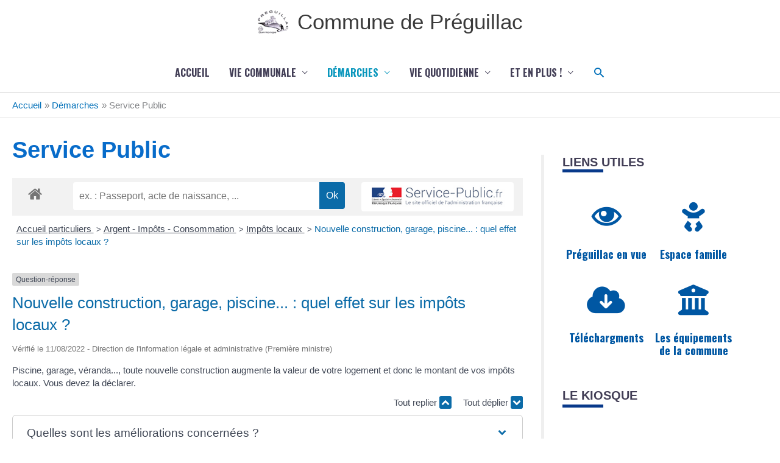

--- FILE ---
content_type: text/css
request_url: https://www.preguillac.fr/wp-content/uploads/siteorigin-widgets/sow-features-default-fe429e1fc5c4.css?ver=7bebe0
body_size: 819
content:
.so-widget-sow-features-default-fe429e1fc5c4 .sow-features-list {
  display: flex;
  flex-wrap: wrap;
  gap: 25px 25px;
  list-style: none;
  margin: 0;
  padding: 0;
}
.so-widget-sow-features-default-fe429e1fc5c4 .sow-features-list .sow-features-feature {
  -ms-box-sizing: border-box;
  -moz-box-sizing: border-box;
  -webkit-box-sizing: border-box;
  box-sizing: border-box;
  margin: 0;
  position: relative;
}
@media (min-width: 780px) {
  .so-widget-sow-features-default-fe429e1fc5c4 .sow-features-list .sow-features-feature:nth-of-type(2n + 1) {
    padding-left: 0;
  }
  .so-widget-sow-features-default-fe429e1fc5c4 .sow-features-list .sow-features-feature:nth-of-type(2n) {
    padding-right: 0;
  }
}
.so-widget-sow-features-default-fe429e1fc5c4 .sow-features-list .sow-features-feature.sow-icon-container-position-top {
  text-align: center;
}
.so-widget-sow-features-default-fe429e1fc5c4 .sow-features-list .sow-features-feature.sow-icon-container-position-top .sow-icon-container {
  margin-bottom: 10px;
  margin: 0 auto 10px;
}
.so-widget-sow-features-default-fe429e1fc5c4 .sow-features-list .sow-features-feature.sow-icon-container-position-right {
  align-items: center;
}
.so-widget-sow-features-default-fe429e1fc5c4 .sow-features-list .sow-features-feature.sow-icon-container-position-right .sow-icon-container {
  margin-right: 10px;
}
.so-widget-sow-features-default-fe429e1fc5c4 .sow-features-list .sow-features-feature.sow-icon-container-position-left {
  align-items: center;
}
.so-widget-sow-features-default-fe429e1fc5c4 .sow-features-list .sow-features-feature.sow-icon-container-position-left .sow-icon-container {
  margin-left: 10px;
}
.so-widget-sow-features-default-fe429e1fc5c4 .sow-features-list .sow-features-feature.sow-icon-container-position-bottom {
  align-items: center;
  text-align: center;
}
.so-widget-sow-features-default-fe429e1fc5c4 .sow-features-list .sow-features-feature.sow-icon-container-position-bottom .sow-icon-container {
  margin-top: 10px;
}
.so-widget-sow-features-default-fe429e1fc5c4 .sow-features-list .sow-features-feature .sow-icon-container {
  font-size: 84px;
  height: 84px;
  text-decoration: none;
  width: 84px;
  flex: 0 0 84px;
}
.so-widget-sow-features-default-fe429e1fc5c4 .sow-features-list .sow-features-feature .sow-icon-container:not(.sow-container-none) [class^="sow-icon-"],
.so-widget-sow-features-default-fe429e1fc5c4 .sow-features-list .sow-features-feature .sow-icon-container .sow-icon-image {
  align-items: center;
  color: #fff;
  display: flex;
  height: 84px;
  justify-content: center;
  position: absolute;
  text-decoration: none;
  top: 0;
  width: 84px;
  background-size: contain;
  background-position: center;
  background-repeat: no-repeat;
}
.so-widget-sow-features-default-fe429e1fc5c4 .sow-features-list .sow-features-feature h3 {
  margin: 1em 0;
}
.so-widget-sow-features-default-fe429e1fc5c4 .sow-features-list .sow-features-feature h3 a {
  color: inherit;
  text-decoration: none;
}
.so-widget-sow-features-default-fe429e1fc5c4 .sow-features-list .sow-features-feature h3 a:hover {
  text-decoration: underline;
}
.so-widget-sow-features-default-fe429e1fc5c4 .sow-features-list .sow-features-feature p.sow-more-text a {
  color: inherit;
  font-weight: 500;
  text-decoration: none;
}
.so-widget-sow-features-default-fe429e1fc5c4 .sow-features-list .sow-features-feature p.sow-more-text a:hover {
  text-decoration: underline;
}
.so-widget-sow-features-default-fe429e1fc5c4 .sow-features-list .sow-features-feature p:last-child {
  margin-bottom: 0;
}
.so-widget-sow-features-default-fe429e1fc5c4 .sow-features-list .sow-features-feature .sow-features-feature-title {
  font-family: Oswald;
  font-weight: 700;
  color: #0057a3;
  font-size: 18px;
  
}
.so-widget-sow-features-default-fe429e1fc5c4 .sow-features-list .sow-features-feature p.sow-more-text a {
  color: inherit;
  font-weight: 500;
  text-decoration: none;
}
.so-widget-sow-features-default-fe429e1fc5c4 .sow-features-list .sow-features-feature p.sow-more-text a:hover {
  text-decoration: underline;
}
@media (max-width: 780px) {
  .so-widget-sow-features-default-fe429e1fc5c4 .sow-features-list {
    gap: 25px;
  }
  .so-widget-sow-features-default-fe429e1fc5c4 .sow-features-list.sow-features-responsive .sow-features-feature {
    flex-direction: row !important;
    justify-content: center;
  }
  .so-widget-sow-features-default-fe429e1fc5c4 .sow-features-list.sow-features-responsive .sow-icon-container-position-top,
  .so-widget-sow-features-default-fe429e1fc5c4 .sow-features-list.sow-features-responsive .sow-icon-container-position-right,
  .so-widget-sow-features-default-fe429e1fc5c4 .sow-features-list.sow-features-responsive .sow-icon-container-position-left {
    flex-direction: column !important;
  }
  .so-widget-sow-features-default-fe429e1fc5c4 .sow-features-list.sow-features-responsive .sow-icon-container-position-bottom {
    flex-direction: column-reverse !important;
  }
  .so-widget-sow-features-default-fe429e1fc5c4 .sow-features-list.sow-features-responsive .sow-features-feature {
    width: 100% !important;
  }
  .so-widget-sow-features-default-fe429e1fc5c4 .sow-features-list.sow-features-responsive .sow-features-feature-content,
  .so-widget-sow-features-default-fe429e1fc5c4 .sow-features-list.sow-features-responsive .sow-features-feature-title,
  .so-widget-sow-features-default-fe429e1fc5c4 .sow-features-list.sow-features-responsive .sow-more-text {
    text-align: center;
  }
  .so-widget-sow-features-default-fe429e1fc5c4 .sow-features-list.sow-features-responsive .sow-icon-container-position-left .sow-icon-container,
  .so-widget-sow-features-default-fe429e1fc5c4 .sow-features-list.sow-features-responsive .sow-icon-container-position-right .sow-icon-container {
    display: flex;
    justify-content: center;
    width: 100%;
  }
  .so-widget-sow-features-default-fe429e1fc5c4 .sow-features-list.sow-features-responsive .sow-icon-container-position-left .sow-icon-container {
    margin-left: 0;
  }
  .so-widget-sow-features-default-fe429e1fc5c4 .sow-features-list.sow-features-responsive .sow-icon-container-position-right .sow-icon-container {
    margin-right: 0;
  }
}

--- FILE ---
content_type: image/svg+xml
request_url: https://www.preguillac.fr/wp-content/plugins/telechargements/assets/img/pdf.svg
body_size: 2340
content:
<?xml version="1.0" encoding="utf-8"?>
<!-- Generator: Adobe Illustrator 23.0.1, SVG Export Plug-In . SVG Version: 6.00 Build 0)  -->
<svg version="1.1" id="Layer_1" xmlns="http://www.w3.org/2000/svg" xmlns:xlink="http://www.w3.org/1999/xlink" x="0px" y="0px"
	 viewBox="0 0 303.2 303.2" style="enable-background:new 0 0 303.2 303.2;" xml:space="preserve">
<style type="text/css">
	.st0{fill:#E8E8E8;}
	.st1{fill:#CC4B4C;}
	.st2{fill:#424242;}
	.st3{fill:#D1D3D3;}
</style>
<g>
	<polygon class="st0" points="219.8,0 32.8,0 32.8,303.2 270.3,303.2 270.3,50.5 	"/>
	<polygon class="st1" points="227.6,25.3 32.8,25.3 32.8,0 219.8,0 	"/>
	<g>
		<path class="st2" d="M126.8,241.2c0,5.4-1.6,9.5-4.7,12.4c-3.2,2.9-7.7,4.4-13.5,4.4H105v15.9H92v-48h16.6c6.1,0,10.6,1.3,13.7,4
			C125.3,232.5,126.8,236.3,126.8,241.2z M105,247.4h2.4c1.9,0,3.5-0.5,4.6-1.6s1.7-2.6,1.7-4.5c0-3.2-1.8-4.9-5.4-4.9H105V247.4z"
			/>
		<path class="st2" d="M175.2,248.9c0,8-2.2,14.2-6.6,18.5s-10.6,6.5-18.6,6.5h-15.5v-48h16.6c7.7,0,13.6,2,17.8,5.9
			C173.1,235.7,175.2,241.4,175.2,248.9z M161.8,249.3c0-4.4-0.9-7.7-2.6-9.8c-1.7-2.1-4.4-3.2-7.9-3.2h-3.8v26.9h2.9
			c3.9,0,6.8-1.1,8.7-3.4C160.8,257.5,161.8,254,161.8,249.3z"/>
		<path class="st2" d="M196.6,273.9h-12.8v-48h28.4v10.4h-15.6v9.2H211v10.4h-14.4V273.9L196.6,273.9z"/>
	</g>
	<polygon class="st3" points="219.8,50.5 270.3,50.5 219.8,0 	"/>
</g>
<path class="st1" d="M102.5,192.2L102.5,192.2c-1.9,0-3.7-0.6-5.3-1.8c-5.7-4.3-6.4-9-6.1-12.2c1-8.9,12-18.2,32.6-27.6
	c8.2-18,16-40.1,20.7-58.6c-5.4-11.8-10.7-27.2-6.9-36.2c1.4-3.2,3-5.6,6.2-6.6c1.2-0.4,4.4-0.9,5.5-0.9c2.7,0,5.2,3.5,6.9,5.7
	c1.6,2.1,5.3,6.4-2,37.1c7.4,15.2,17.8,30.7,27.8,41.3c7.2-1.3,13.3-2,18.3-2c8.5,0,13.7,2,15.8,6.1c1.7,3.4,1,7.4-2.1,11.8
	c-3,4.2-7.2,6.5-12.1,6.5c-6.6,0-14.4-4.2-23-12.5c-15.5,3.2-33.5,9-48.2,15.4c-4.6,9.7-8.9,17.5-13,23.2
	C112.1,188.5,107.3,192.2,102.5,192.2z M117,164.2c-11.7,6.6-16.4,11.9-16.8,15c-0.1,0.5-0.2,1.8,2.4,3.8
	C103.4,182.7,108.2,180.5,117,164.2z M191.4,140c4.4,3.4,5.5,5.1,8.4,5.1c1.3,0,4.9-0.1,6.6-2.4c0.8-1.1,1.1-1.9,1.3-2.3
	c-0.7-0.4-1.6-1.1-6.4-1.1C198.6,139.4,195.1,139.5,191.4,140z M150.7,104.1c-3.9,13.5-9,28.1-14.6,41.3c11.4-4.4,23.8-8.3,35.4-11
	C164.2,125.8,156.8,115.1,150.7,104.1z M147.4,57.9c-0.5,0.2-7.3,9.6,0.5,17.5C153.1,63.9,147.6,57.8,147.4,57.9z"/>
</svg>
